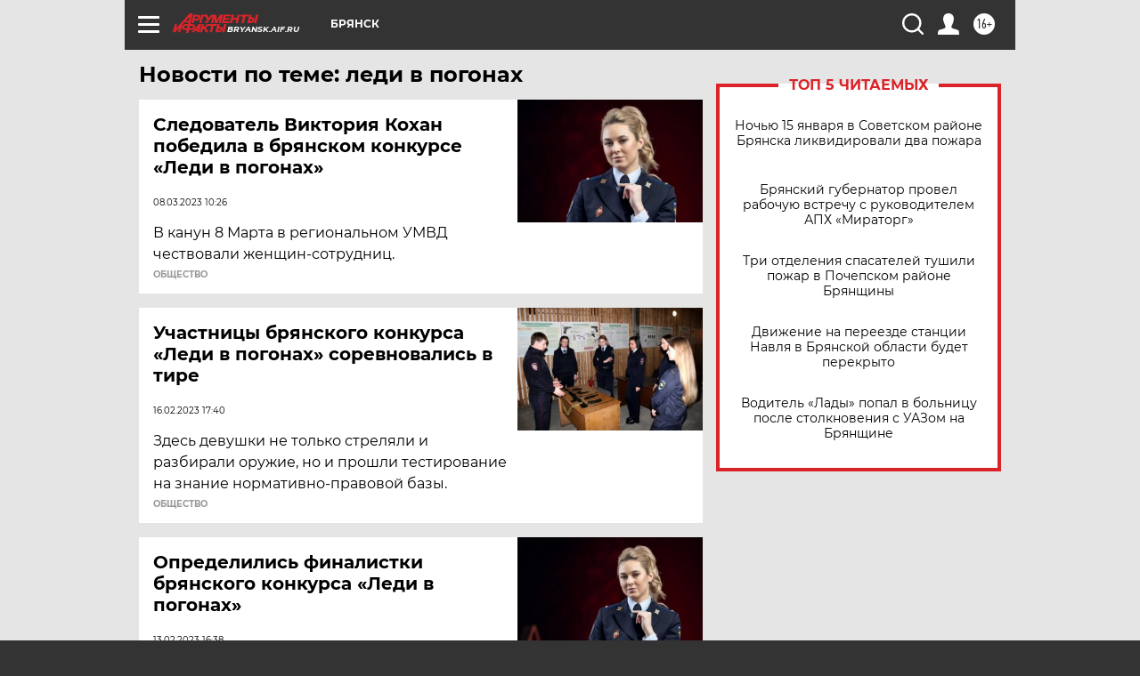

--- FILE ---
content_type: text/html
request_url: https://tns-counter.ru/nc01a**R%3Eundefined*aif_ru/ru/UTF-8/tmsec=aif_ru/538649963***
body_size: -73
content:
09316E076969FEC1X1768554177:09316E076969FEC1X1768554177